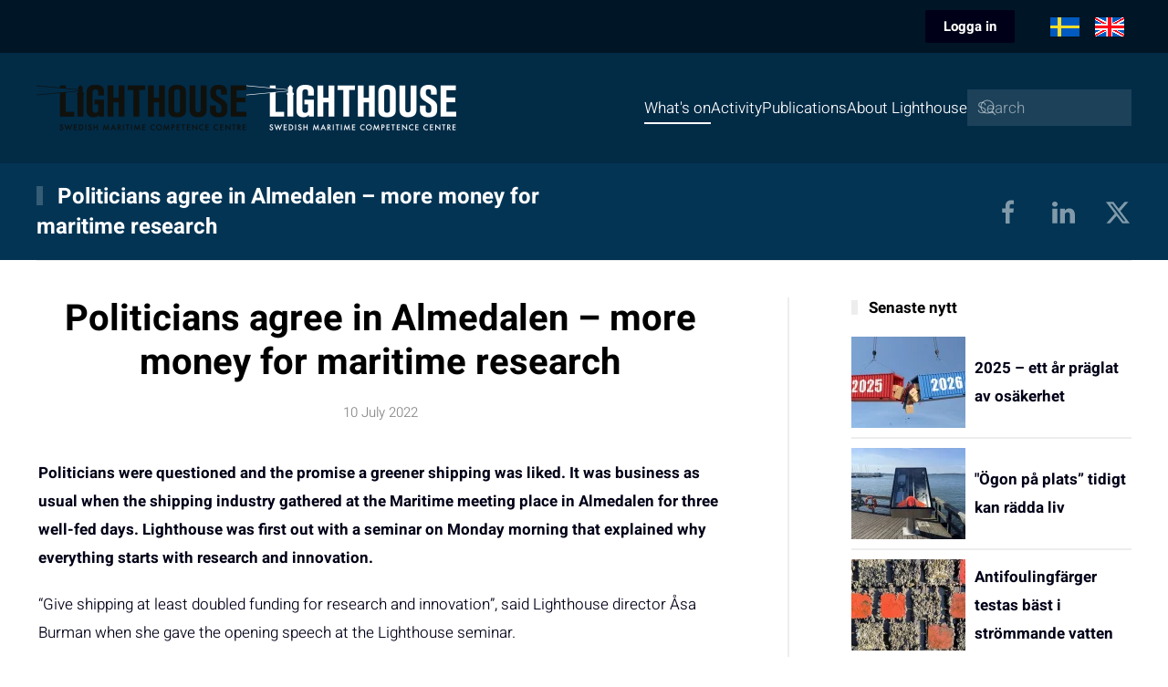

--- FILE ---
content_type: text/html; charset=utf-8
request_url: https://lighthouse.nu/en/whats-on/news/politicians-agree-in-almedalen-more-money-for-maritime-research
body_size: 18750
content:
<!DOCTYPE html>
<html lang="en-gb" dir="ltr">
    <head>
        <meta name="viewport" content="width=device-width, initial-scale=1">
        <link rel="icon" href="/images/favicon_lighthouse.png" sizes="any">
                <link rel="apple-touch-icon" href="/images/favicon_lighthouse.png">
        <meta charset="utf-8">
	<meta name="twitter:card" content="summary">
	<meta name="twitter:title" content="Politicians agree in Almedalen – more money for maritime research">
	<meta name="twitter:description" content="Politicians were questioned and the promise a greener shipping was liked. It was business as usual when the shipping industry gathered at the Marit...">
	<meta name="och:twittercard" content="true">
	<meta name="och:opengraph" content="true">
	<meta property="og:type" content="article">
	<meta property="og:url" content="https://lighthouse.nu/en/whats-on/news/politicians-agree-in-almedalen-more-money-for-maritime-research">
	<meta property="og:title" content="Politicians agree in Almedalen – more money for maritime research">
	<meta property="og:site_name" content="Lighthouse">
	<meta property="og:description" content="Politicians were questioned and the promise a greener shipping was liked. It was business as usual when the shipping industry gathered at the Marit...">
	<meta property="og:updated_time" content="2022-08-30 10:04:44">
	<meta property="og:locale" content="en_GB">
	<meta property="article:modified_time" content="2022-08-30 10:04:44">
	<meta property="article:published_time" content="2022-09-13 13:25:34">
	<meta name="description" content="Politicians were questioned and the promise a greener shipping was liked. It was business as usual when the shipping industry gathered at the Maritime meeting p...">
	<meta name="generator" content="Joomla! - Open Source Content Management">
	<title>Politicians agree in Almedalen – more money for maritime research - Lighthouse</title>
	<link href="https://lighthouse.nu/en/search?format=opensearch" rel="search" title="OpenSearch Lighthouse" type="application/opensearchdescription+xml">
	<link href="/media/system/css/joomla-fontawesome.min.css?ver=4.4.18" rel="preload" as="style" onload="this.onload=null;this.rel='stylesheet'">
<link href="/media/vendor/awesomplete/css/awesomplete.css?1.1.7" rel="stylesheet">
	<link href="/media/vendor/joomla-custom-elements/css/joomla-alert.min.css?0.4.1" rel="stylesheet">
	<link href="/media/mod_languages/css/template.min.css?0001af" rel="stylesheet">
	<link href="/templates/yootheme/css/theme.12.css?1757926812" rel="stylesheet">
	<link href="/templates/yootheme/css/theme.update.css?4.4.18" rel="stylesheet">
	<link href="/templates/yootheme/css/custom.css?4.4.18" rel="stylesheet">
<script src="/media/vendor/awesomplete/js/awesomplete.min.js?1.1.7" defer></script>
	<script type="application/json" class="joomla-script-options new">{"joomla.jtext":{"JLIB_JS_AJAX_ERROR_OTHER":"An error has occurred while fetching the JSON data: HTTP %s status code.","JLIB_JS_AJAX_ERROR_PARSE":"A parse error has occurred while processing the following JSON data:<br><code style=\"color:inherit;white-space:pre-wrap;padding:0;margin:0;border:0;background:inherit;\">%s<\/code>","JSHOWPASSWORD":"Show Password","JHIDEPASSWORD":"Hide Password","ERROR":"Error","MESSAGE":"Message","NOTICE":"Notice","WARNING":"Warning","JCLOSE":"Close","JOK":"OK","JOPEN":"Open"},"finder-search":{"url":"\/en\/component\/finder\/?task=suggestions.suggest&amp;format=json&amp;tmpl=component&amp;Itemid=123"},"system.paths":{"root":"","rootFull":"https:\/\/lighthouse.nu\/","base":"","baseFull":"https:\/\/lighthouse.nu\/"},"csrf.token":"af00a325fbe61f050156007661805050","system.keepalive":{"interval":3540000,"uri":"\/en\/component\/ajax\/?format=json"}}</script>
	<script src="/media/system/js/core.min.js?2cb912"></script>
	<script src="/media/vendor/webcomponentsjs/js/webcomponents-bundle.min.js?2.8.0" nomodule defer></script>
	<script src="/media/com_finder/js/finder.min.js?755761" type="module"></script>
	<script src="/media/system/js/joomla-hidden-mail.min.js?80d9c7" type="module"></script>
	<script src="/media/system/js/keepalive.min.js?08e025" type="module"></script>
	<script src="/media/system/js/fields/passwordview.min.js?61f142" defer></script>
	<script src="/media/system/js/messages.min.js?9a4811" type="module"></script>
	<script src="/templates/yootheme/packages/theme-analytics/app/analytics.min.js?4.4.18" defer></script>
	<script src="/templates/yootheme/vendor/assets/uikit/dist/js/uikit.min.js?4.4.18"></script>
	<script src="/templates/yootheme/vendor/assets/uikit/dist/js/uikit-icons-tech-space.min.js?4.4.18"></script>
	<script src="/templates/yootheme/js/theme.js?4.4.18"></script>
	<script type="application/ld+json">{"@context":"https://schema.org","@graph":[{"@type":"Organization","@id":"https://lighthouse.nu/#/schema/Organization/base","name":"Lighthouse","url":"https://lighthouse.nu/"},{"@type":"WebSite","@id":"https://lighthouse.nu/#/schema/WebSite/base","url":"https://lighthouse.nu/","name":"Lighthouse","publisher":{"@id":"https://lighthouse.nu/#/schema/Organization/base"},"potentialAction":{"@type":"SearchAction","target":"https://lighthouse.nu/en/search?q={search_term_string}","query-input":"required name=search_term_string"}},{"@type":"WebPage","@id":"https://lighthouse.nu/#/schema/WebPage/base","url":"https://lighthouse.nu/en/whats-on/news/politicians-agree-in-almedalen-more-money-for-maritime-research","name":"Politicians agree in Almedalen – more money for maritime research - Lighthouse","description":"Politicians were questioned and the promise a greener shipping was liked. It was business as usual when the shipping industry gathered at the Maritime meeting p...","isPartOf":{"@id":"https://lighthouse.nu/#/schema/WebSite/base"},"about":{"@id":"https://lighthouse.nu/#/schema/Organization/base"},"inLanguage":"en-GB"},{"@type":"Article","@id":"https://lighthouse.nu/#/schema/com_content/article/2899","name":"Politicians agree in Almedalen – more money for maritime research","headline":"Politicians agree in Almedalen – more money for maritime research","inLanguage":"en-GB","author":{"@type":"Person","name":"wnmedia"},"articleSection":"News","dateCreated":"2022-07-10T10:01:00+00:00","interactionStatistic":{"@type":"InteractionCounter","userInteractionCount":674},"isPartOf":{"@id":"https://lighthouse.nu/#/schema/WebPage/base"}}]}</script>
	<meta property="og:type"  content="article" />
	<meta property="og:site_name" content="Lighthouse"/>
	<meta property="og:title" content="Politicians agree in Almedalen – more money for maritime research"/>
	<meta property="og:url" content="https%3A%2F%2Flighthouse.nu%2Fen%2Fwhats-on%2Fnews%2Fpoliticians-agree-in-almedalen-more-money-for-maritime-research"/>
	<meta name="twitter:card" content="summary">
	<meta name="twitter:title" content="Politicians agree in Almedalen – more money for maritime research"/>
	<meta name="twitter:site" content="Lighthouse"/>
	<meta name="twitter:creator" content="Lighthouse"/>
	<meta property="og:image" content="https://lighthouse.nu/"/>
	<meta name="twitter:image" content="https://lighthouse.nu/" />
	<meta name="twitter:description" content="">
	<meta property="og:locale" content="en_GB" class="4SEO_ogp_tag">
	<meta property="og:url" content="https://lighthouse.nu/en/whats-on/news/politicians-agree-in-almedalen-more-money-for-maritime-research" class="4SEO_ogp_tag">
	<meta property="og:site_name" content="Lighthouse" class="4SEO_ogp_tag">
	<meta property="og:type" content="article" class="4SEO_ogp_tag">
	<meta property="og:title" content="Politicians agree in Almedalen – more money for maritime research - Lighthouse" class="4SEO_ogp_tag">
	<meta property="og:description" content="Politicians were questioned and the promise a greener shipping was liked. It was business as usual when the shipping industry gathered at the Maritime meeting p..." class="4SEO_ogp_tag">
	<meta property="fb:app_id" content="966242223397117" class="4SEO_ogp_tag">
	<meta name="twitter:card" content="summary" class="4SEO_tcards_tag">
	<meta name="twitter:url" content="https://lighthouse.nu/en/whats-on/news/politicians-agree-in-almedalen-more-money-for-maritime-research" class="4SEO_tcards_tag">
	<meta name="twitter:title" content="Politicians agree in Almedalen – more money for maritime research - Lighthouse" class="4SEO_tcards_tag">
	<meta name="twitter:description" content="Politicians were questioned and the promise a greener shipping was liked. It was business as usual when the shipping industry gathered at the Maritime meeting p..." class="4SEO_tcards_tag">
	<meta name="google-site-verification" content="PZtSjUUpx5-r_cOmm9evTbBwgk9-0DHM4uiSOgzPL3k"  class="4SEO_google_site_verification_tag" />
	<script>window.yootheme ||= {}; var $theme = yootheme.theme = {"i18n":{"close":{"label":"Close"},"totop":{"label":"Back to top"},"marker":{"label":"Open"},"navbarToggleIcon":{"label":"Open menu"},"paginationPrevious":{"label":"Previous page"},"paginationNext":{"label":"Next page"},"searchIcon":{"toggle":"Open Search","submit":"Submit Search"},"slider":{"next":"Next slide","previous":"Previous slide","slideX":"Slide %s","slideLabel":"%s of %s"},"slideshow":{"next":"Next slide","previous":"Previous slide","slideX":"Slide %s","slideLabel":"%s of %s"},"lightboxPanel":{"next":"Next slide","previous":"Previous slide","slideLabel":"%s of %s","close":"Close"}},"google_analytics":"UA-52203460-1","google_analytics_anonymize":""};</script>
	<meta name="robots" content="max-snippet:-1, max-image-preview:large, max-video-preview:-1" class="4SEO_robots_tag">
	<script type="application/ld+json" class="4SEO_structured_data_breadcrumb">{
    "@context": "http://schema.org",
    "@type": "BreadcrumbList",
    "itemListElement": [
        {
            "@type": "listItem",
            "position": 1,
            "name": "Home",
            "item": "https://lighthouse.nu/en/"
        },
        {
            "@type": "listItem",
            "position": 2,
            "name": "News",
            "item": "https://lighthouse.nu/en/whats-on/news"
        }
    ]
}</script>
<script type="application/ld+json" class="4SEO_structured_data_page">{
    "@context": "http://schema.org",
    "@graph": [
        {
            "@type": "NewsArticle",
            "author": {
                "@id": "https://lighthouse.nu/#wnmedia_3fe725cde6"
            },
            "dateModified": "2022-08-30T10:04:44Z",
            "datePublished": "2022-09-13T13:25:34Z",
            "description": "Politicians were questioned and the promise a greener shipping was liked. It was business as usual when the shipping industry gathered at the Maritime meeting p...",
            "headline": "Politicians agree in Almedalen – more money for maritime research",
            "image": [
                {
                    "@type": "ImageObject",
                    "url": "https://lighthouse.nu/templates/yootheme/cache/46/lighthouse_logo_neg_eps-461c3f62.png",
                    "caption": null,
                    "description": "",
                    "width": 200,
                    "height": 44
                }
            ],
            "inLanguage": "en-GB",
            "mainEntityOfPage": {
                "@type": "WebPage",
                "url": "https://lighthouse.nu/en/whats-on/news/politicians-agree-in-almedalen-more-money-for-maritime-research"
            },
            "publisher": {
                "@id": "https://lighthouse.nu/#defaultPublisher"
            },
            "url": "https://lighthouse.nu/en/whats-on/news/politicians-agree-in-almedalen-more-money-for-maritime-research"
        },
        {
            "@type": "Person",
            "name": "wnmedia",
            "@id": "https://lighthouse.nu/#wnmedia_3fe725cde6"
        },
        {
            "@id": "https://lighthouse.nu/#defaultPublisher",
            "@type": "Organization",
            "url": "https://lighthouse.nu/",
            "logo": {
                "@id": "https://lighthouse.nu/#defaultLogo"
            },
            "name": "Lighthouse",
            "location": {
                "@id": "https://lighthouse.nu/#defaultPlace"
            }
        },
        {
            "@id": "https://lighthouse.nu/#defaultLogo",
            "@type": "ImageObject",
            "url": "https://lighthouse.nu/images/lighthouse_logo_png-1.png",
            "width": 1918,
            "height": 418
        },
        {
            "@id": "https://lighthouse.nu/#defaultPlace",
            "@type": "Place",
            "address": {
                "@id": "https://lighthouse.nu/#defaultAddress"
            },
            "geo": {
                "@id": "https://lighthouse.nu/#defaultGeo"
            },
            "openingHoursSpecification": [
                {
                    "@type": "OpeningHoursSpecification",
                    "dayOfWeek": [
                        "monday",
                        "tuesday",
                        "wednesday",
                        "thursday",
                        "friday"
                    ],
                    "opens": "08:00",
                    "closes": "18:00"
                }
            ]
        },
        {
            "@id": "https://lighthouse.nu/#defaultAddress",
            "@type": "PostalAddress",
            "addressLocality": "Göteborg",
            "addressRegion": "Västra Götaland",
            "postalCode": "412 96 ",
            "streetAddress": "Chalmers tekniska högskola AB Lighthouse ",
            "addressCountry": ""
        },
        {
            "@id": "https://lighthouse.nu/#defaultGeo",
            "@type": "GeoCoordinates",
            "latitude": "57.7071191",
            "longitude": "11.9374919"
        }
    ]
}</script></head>
    <body class="">

        <div class="uk-hidden-visually uk-notification uk-notification-top-left uk-width-auto">
            <div class="uk-notification-message">
                <a href="#tm-main">Skip to main content</a>
            </div>
        </div>

        
        
        <div class="tm-page">

                        


<header class="tm-header-mobile uk-hidden@m">


        <div uk-sticky show-on-up animation="uk-animation-slide-top" cls-active="uk-navbar-sticky" sel-target=".uk-navbar-container">
    
        <div class="uk-navbar-container">

            <div class="uk-container uk-container-expand">
                <nav class="uk-navbar" uk-navbar="{&quot;align&quot;:&quot;left&quot;,&quot;container&quot;:&quot;.tm-header-mobile &gt; [uk-sticky]&quot;,&quot;boundary&quot;:&quot;.tm-header-mobile .uk-navbar-container&quot;}">

                                        <div class="uk-navbar-left">

                                                    <a href="https://lighthouse.nu/en/" aria-label="Back to home" class="uk-logo uk-navbar-item">
    <picture>
<source type="image/webp" srcset="/templates/yootheme/cache/53/lighthouse_logo_png-1-53ea9f0e.webp 120w, /templates/yootheme/cache/ea/lighthouse_logo_png-1-ea2b72c1.webp 240w" sizes="(min-width: 120px) 120px">
<img alt="Lighthouse" loading="eager" src="/templates/yootheme/cache/ee/lighthouse_logo_png-1-eeb09df6.png" width="120" height="26">
</picture><picture>
<source type="image/webp" srcset="/templates/yootheme/cache/6d/lighthouse_logo_neg_eps-6dd6ed26.webp 120w, /templates/yootheme/cache/09/lighthouse_logo_neg_eps-097df247.webp 240w" sizes="(min-width: 120px) 120px">
<img class="uk-logo-inverse" alt="Lighthouse" loading="eager" src="/templates/yootheme/cache/5e/lighthouse_logo_neg_eps-5ebb2c94.png" width="120" height="26">
</picture></a>
                        
                        
                    </div>
                    
                    
                                        <div class="uk-navbar-right">

                                                    
                        
                        <a uk-toggle href="#tm-dialog-mobile" class="uk-navbar-toggle">

                <span class="uk-margin-small-right uk-text-middle">Menu</span>
        
        <div uk-navbar-toggle-icon></div>

        
    </a>

                    </div>
                    
                </nav>
            </div>

        </div>

        </div>
    



        <div id="tm-dialog-mobile" uk-offcanvas="container: true; overlay: true" mode="reveal" flip>
        <div class="uk-offcanvas-bar uk-flex uk-flex-column">

                        <button class="uk-offcanvas-close uk-close-large" type="button" uk-close uk-toggle="cls: uk-close-large; mode: media; media: @s"></button>
            
                        <div class="uk-margin-auto-bottom">
                
<div class="uk-grid uk-child-width-1-1" uk-grid>    <div>
<div class="uk-panel" id="module-114">

    
    
<ul class="uk-nav uk-nav-default uk-nav-accordion" uk-nav="targets: &gt; .js-accordion">
    
	<li class="item-124 uk-active js-accordion uk-open uk-parent"><a href>What's on <span uk-nav-parent-icon></span></a>
	<ul class="uk-nav-sub">

		<li class="item-125 uk-active"><a href="/en/whats-on/news">News</a></li>
		<li class="item-126"><a href="/en/whats-on/external-news">External news</a></li>
		<li class="item-333"><a href="/en/whats-on/external-calls">External calls</a></li>
		<li class="item-127"><a href="https://lighthouse.nu/sv/aktuellt/event">Events</a></li>
		<li class="item-197"><a href="/en/whats-on/summer-jobs">Summer Jobs</a></li>
		<li class="item-198"><a href="/en/whats-on/research-funders">Research funders</a></li></ul></li>
	<li class="item-199 js-accordion uk-parent"><a href>Activity <span uk-nav-parent-icon></span></a>
	<ul class="uk-nav-sub">

		<li class="item-200"><a href="/en/activity/program-sustainable-shipping">Program Sustainable shipping</a></li>
		<li class="item-201"><a href="/en/activity/fossil-free-shipping">Fossil-free shipping</a></li>
		<li class="item-202"><a href="/en/activity/ports">Ports</a></li>
		<li class="item-205"><a href="/en/activity/lighthouses-own-preliminary-studies">Lighthouse's own preliminary studies</a></li>
		<li class="item-203"><a href="/en/activity/focus-groups">Focus groups</a></li>
		<li class="item-132"><a href="/en/activity/trainee-programme">Trainee programme</a></li></ul></li>
	<li class="item-133 js-accordion uk-parent"><a href>Publications <span uk-nav-parent-icon></span></a>
	<ul class="uk-nav-sub">

		<li class="item-134"><a href="/en/publications/lighthouse-reports">Lighthouse reports</a></li>
		<li class="item-135"><a href="/en/publications/other-scientific-publications">Other scientific publications</a></li>
		<li class="item-137"><a href="/en/publications/newsletters">Newsletters</a></li>
		<li class="item-334"><a href="/en/publications/annual-reports-in-swedish">Annual reports (in Swedish)</a></li></ul></li>
	<li class="item-128 uk-parent"><a href="/en/about-lighthouse">About Lighthouse <span uk-nav-parent-icon></span></a>
	<ul class="uk-nav-sub">

		<li class="item-186"><a href="/en/about-lighthouse">About Lighthouse</a></li>
		<li class="item-129"><a href="/en/about-lighthouse/organisation-and-contact">Organisation and contact</a></li>
		<li class="item-130"><a href="/en/about-lighthouse/partners">Partners</a></li>
		<li class="item-131"><a href="/en/about-lighthouse/press-pictures-and-logos">Press pictures and logos</a></li></ul></li></ul>

</div>
</div>    <div>
<div class="uk-panel" id="module-116">

    
    
<div class="uk-panel mod-languages">

        <p><span class="uk-h5">Change language</span></p>
    
    
        <ul class="uk-subnav">
                                            <li >
                    <a style="display: flex !important;" href="/sv/">
                                                    <img title="Swedish (Sweden)" src="/media/mod_languages/images/swedish.gif" alt="Swedish (Sweden)">                                            </a>
                </li>
                                                            <li class="uk-active">
                    <a style="display: flex !important;" href="https://lighthouse.nu/en/whats-on/news/politicians-agree-in-almedalen-more-money-for-maritime-research">
                                                    <img title="English (United Kingdom)" src="/media/mod_languages/images/english.gif" alt="English (United Kingdom)">                                            </a>
                </li>
                                    </ul>

    
    
</div>

</div>
</div>    <div>
<div class="uk-panel" id="module-tm-4">

    
    

    <form id="search-tm-4" action="/en/search" method="get" role="search" class="uk-search js-finder-searchform uk-search-default uk-width-1-1"><span uk-search-icon class="uk-position-z-index"></span><input name="q" class="js-finder-search-query uk-search-input" placeholder="Search" required aria-label="Search" type="search"></form>






</div>
</div></div>
            </div>
            
            
        </div>
    </div>
    
    
    

</header>




<header class="tm-header uk-visible@m">

<div class="tm-toolbar uk-visible@m">
    <div class="uk-container uk-flex uk-flex-middle uk-container-xlarge">

        
                <div class="uk-margin-auto-left">
            <div class="uk-grid-medium uk-child-width-auto uk-flex-middle" uk-grid="margin: uk-margin-small-top">
                <div>
<div class="uk-panel" id="module-137">

    
    <style>
#login-form-137 .jp_extra_buttons svg, #login-form-137 .jp_extra_buttons img {
  width: 20px;
}
0
</style>
<style>
/*.jp_login
{
	width:px;
}*/
.jp-login-login-form-137{
  width:300px !important;	
}
</style>
    
    <div class="uk-inline">
        <button type="button" class="uk-button uk-button-secondary uk-button-small jp_mainbtn" >Logga in</button>
    <div class="uk-padding-remove" uk-dropdown="mode: click; pos: bottom-center; ">
    <div>
    <form  id="login-form-137"  class="jp-login-login-form-137 uk-card uk-card-body uk-card-secondary uk-padding 0" action="/en/whats-on/news/politicians-agree-in-almedalen-more-money-for-maritime-research" method="post" >
 
    <h4 class='uk-text-left uk-margin-small  jp_logintitle'>Logga in</h4>
    
   
        <div class="mod-login__username form-group uk-margin-small ">
                                <div class="uk-form-controls uk-margin-small  ">
                <div class="uk-inline uk-width-1-1 inlineinput ">
                <span class="uk-form-icon " uk-icon="icon:user"></span>                <span class="uk-form-icon " uk-icon="icon:user"></span>              		  <input id="modlgn-username-137" type="text" name="username" class="jp_username form-control uk-input uk-width-1-1 " autocomplete="Användarnamn" placeholder="Användarnamn" required="required">
                </div>
                </div>
            
        </div>
        
        <div class="mod-login__password form-group uk-margin-small  ">
          			
                                <div class="uk-form-controls uk-margin-small  ">
                <div class="uk-inline uk-width-1-1 inlineinput">
                <span class="uk-form-icon " uk-icon="icon:lock"></span>                <input id="modlgn-passwd-137" type="password" name="password" autocomplete="Lösenord" class="jp_password form-control uk-input  uk-width-1-1 " placeholder="Lösenord" required="required">
                </div>
                </div>
          
        </div>
        
    
	            
         
       
                        <div class="mod-login__submit form-group uk-margin-small  ">
            <button type="submit" name="Submit" class="uk-button uk-button-primary uk-button-small uk-width-1-1 jp_loginbtn">Logga in</button>
        </div>
        
                 
        
        
                        
      
        <input type="hidden" name="option" value="com_users">
        <input type="hidden" name="task" value="user.login">
        <input type="hidden" name="return" value="aHR0cHM6Ly9saWdodGhvdXNlLm51L2VuL3doYXRzLW9uL25ld3MvcG9saXRpY2lhbnMtYWdyZWUtaW4tYWxtZWRhbGVuLW1vcmUtbW9uZXktZm9yLW1hcml0aW1lLXJlc2VhcmNo">
        <input type="hidden" name="af00a325fbe61f050156007661805050" value="1">    
   
</form>
     </div>
    </div>
    </div>
  
    
</div>
</div><div>
<div class="uk-panel" id="module-110">

    
    
<div class="uk-panel mod-languages">

    
    
        <ul class="uk-subnav">
                                            <li >
                    <a style="display: flex !important;" href="/sv/">
                                                    <img title="Swedish (Sweden)" src="/media/mod_languages/images/swedish.gif" alt="Swedish (Sweden)">                                            </a>
                </li>
                                                            <li class="uk-active">
                    <a style="display: flex !important;" href="https://lighthouse.nu/en/whats-on/news/politicians-agree-in-almedalen-more-money-for-maritime-research">
                                                    <img title="English (United Kingdom)" src="/media/mod_languages/images/english.gif" alt="English (United Kingdom)">                                            </a>
                </li>
                                    </ul>

    
    
</div>

</div>
</div>
            </div>
        </div>
        
    </div>
</div>

        <div uk-sticky media="@m" show-on-up animation="uk-animation-slide-top" cls-active="uk-navbar-sticky" sel-target=".uk-navbar-container">
    
        <div class="uk-navbar-container">

            <div class="uk-container uk-container-xlarge">
                <nav class="uk-navbar" uk-navbar="{&quot;align&quot;:&quot;left&quot;,&quot;container&quot;:&quot;.tm-header &gt; [uk-sticky]&quot;,&quot;boundary&quot;:&quot;.tm-header .uk-navbar-container&quot;}">

                                        <div class="uk-navbar-left">

                                                    <a href="https://lighthouse.nu/en/" aria-label="Back to home" class="uk-logo uk-navbar-item">
    <picture>
<source type="image/webp" srcset="/templates/yootheme/cache/c3/lighthouse_logo_png-1-c3d9f014.webp 230w, /templates/yootheme/cache/df/lighthouse_logo_png-1-df04f360.webp 459w, /templates/yootheme/cache/54/lighthouse_logo_png-1-5434aadf.webp 460w" sizes="(min-width: 230px) 230px">
<img alt="Lighthouse" loading="eager" src="/templates/yootheme/cache/7e/lighthouse_logo_png-1-7e83f2ec.png" width="230" height="50">
</picture><picture>
<source type="image/webp" srcset="/templates/yootheme/cache/fd/lighthouse_logo_neg_eps-fde5823c.webp 230w, /templates/yootheme/cache/db/lighthouse_logo_neg_eps-db3c83f5.webp 459w, /templates/yootheme/cache/50/lighthouse_logo_neg_eps-500cda4a.webp 460w" sizes="(min-width: 230px) 230px">
<img class="uk-logo-inverse" alt="Lighthouse" loading="eager" src="/templates/yootheme/cache/ce/lighthouse_logo_neg_eps-ce88438e.png" width="230" height="50">
</picture></a>
                        
                        
                        
                    </div>
                    
                    
                                        <div class="uk-navbar-right">

                                                    
<ul class="uk-navbar-nav" id="module-112">
    
	<li class="item-124 uk-active uk-parent"><a role="button">What's on</a>
	<div class="uk-drop uk-navbar-dropdown" mode="hover" pos="bottom-left"><div><ul class="uk-nav uk-navbar-dropdown-nav">

		<li class="item-125 uk-active"><a href="/en/whats-on/news">News</a></li>
		<li class="item-126"><a href="/en/whats-on/external-news">External news</a></li>
		<li class="item-333"><a href="/en/whats-on/external-calls">External calls</a></li>
		<li class="item-127"><a href="https://lighthouse.nu/sv/aktuellt/event">Events</a></li>
		<li class="item-197"><a href="/en/whats-on/summer-jobs">Summer Jobs</a></li>
		<li class="item-198"><a href="/en/whats-on/research-funders">Research funders</a></li></ul></div></div></li>
	<li class="item-199 uk-parent"><a role="button">Activity</a>
	<div class="uk-drop uk-navbar-dropdown" mode="hover" pos="bottom-left"><div><ul class="uk-nav uk-navbar-dropdown-nav">

		<li class="item-200"><a href="/en/activity/program-sustainable-shipping">Program Sustainable shipping</a></li>
		<li class="item-201"><a href="/en/activity/fossil-free-shipping">Fossil-free shipping</a></li>
		<li class="item-202"><a href="/en/activity/ports">Ports</a></li>
		<li class="item-205"><a href="/en/activity/lighthouses-own-preliminary-studies">Lighthouse's own preliminary studies</a></li>
		<li class="item-203"><a href="/en/activity/focus-groups">Focus groups</a></li>
		<li class="item-132"><a href="/en/activity/trainee-programme">Trainee programme</a></li></ul></div></div></li>
	<li class="item-133 uk-parent"><a role="button">Publications</a>
	<div class="uk-drop uk-navbar-dropdown" mode="hover" pos="bottom-left"><div><ul class="uk-nav uk-navbar-dropdown-nav">

		<li class="item-134"><a href="/en/publications/lighthouse-reports">Lighthouse reports</a></li>
		<li class="item-135"><a href="/en/publications/other-scientific-publications">Other scientific publications</a></li>
		<li class="item-137"><a href="/en/publications/newsletters">Newsletters</a></li>
		<li class="item-334"><a href="/en/publications/annual-reports-in-swedish">Annual reports (in Swedish)</a></li></ul></div></div></li>
	<li class="item-128 uk-parent"><a href="/en/about-lighthouse">About Lighthouse</a>
	<div class="uk-drop uk-navbar-dropdown"><div><ul class="uk-nav uk-navbar-dropdown-nav">

		<li class="item-186"><a href="/en/about-lighthouse">About Lighthouse</a></li>
		<li class="item-129"><a href="/en/about-lighthouse/organisation-and-contact">Organisation and contact</a></li>
		<li class="item-130"><a href="/en/about-lighthouse/partners">Partners</a></li>
		<li class="item-131"><a href="/en/about-lighthouse/press-pictures-and-logos">Press pictures and logos</a></li></ul></div></div></li></ul>

                        
                                                    
<div class="uk-navbar-item" id="module-tm-3">

    
    

    <form id="search-tm-3" action="/en/search" method="get" role="search" class="uk-search js-finder-searchform uk-search-default"><span uk-search-icon class="uk-position-z-index"></span><input name="q" class="js-finder-search-query uk-search-input" placeholder="Search" required aria-label="Search" type="search"></form>






</div>

                        
                    </div>
                    
                </nav>
            </div>

        </div>

        </div>
    







</header>

            
            

            <main id="tm-main" >

                
                <div id="system-message-container" aria-live="polite"></div>

                <!-- Builder #template-MWHj7Jxr -->
<div class="uk-section-primary uk-section uk-section-xsmall">
    
        
        
        
            
                                <div class="uk-container uk-container-xlarge">                
                    <div class="uk-grid tm-grid-expand uk-margin" uk-grid>
<div class="uk-grid-item-match uk-flex-middle uk-width-1-2@m">
    
        
            
            
                        <div class="uk-panel uk-width-1-1">            
                
                    
<h1 class="uk-h3 uk-heading-bullet">        Politicians agree in Almedalen – more money for maritime research    </h1>
                
                        </div>            
        
    
</div>
<div class="uk-grid-item-match uk-flex-middle uk-width-1-2@m">
    
        
            
            
                        <div class="uk-panel uk-width-1-1">            
                
                    
<div class="uk-margin uk-text-right" uk-scrollspy="target: [uk-scrollspy-class];">    <ul class="uk-child-width-auto uk-grid-medium uk-flex-inline uk-flex-middle" uk-grid>
            <li class="el-item">
<a class="el-link uk-icon-link" href="http://www.facebook.com/lighthousese" aria-label="Besök vår Facebook" target="_blank" rel="noreferrer"><span uk-icon="icon: facebook; width: 30; height: 30;"></span></a></li>
            <li class="el-item">
<a class="el-link uk-icon-link" href="https://www.linkedin.com/company/lighthouse-swedish-maritime-competence-centre?trk=company_name" aria-label="Besök vår LinkedIn" target="_blank" rel="noreferrer"><span uk-icon="icon: linkedin; width: 30; height: 30;"></span></a></li>
            <li class="el-item">
<a class="el-link uk-icon-link" href="https://x.com/LighthouseSE" aria-label="Besök vår X.com profil" target="_blank" rel="noreferrer"><span uk-icon="icon: x; width: 30; height: 30;"></span></a></li>
    
    </ul></div>
                
                        </div>            
        
    
</div></div>
                                </div>                
            
        
    
</div>
<div class="uk-section-default uk-section uk-padding-remove-top">
    
        
        
        
            
                                <div class="uk-container uk-container-large">                
                    <div class="uk-grid tm-grid-expand uk-child-width-1-1 uk-grid-margin">
<div class="uk-width-1-1">
    
        
            
            
            
                
                    <hr>
                
            
        
    
</div></div><div class="uk-grid tm-grid-expand uk-grid-column-large uk-grid-divider uk-grid-margin" uk-grid>
<div class="uk-width-2-3@m">
    
        
            
            
            
                
                    
<h1 class="uk-margin-small uk-width-2xlarge uk-margin-auto uk-text-center">        Politicians agree in Almedalen – more money for maritime research    </h1><div class="uk-panel uk-text-meta uk-margin uk-margin-remove-bottom uk-text-center">10 July 2022</div><div class="uk-panel uk-margin-medium uk-width-2xlarge uk-margin-auto"><p><strong>Politicians were questioned and the promise a greener shipping was liked. It was business as usual when the shipping industry gathered at the Maritime meeting place in Almedalen for three well-fed days. Lighthouse was first out with a seminar on Monday morning that explained why everything starts with research and innovation.</strong></p>



<p>“Give shipping at least doubled funding for research and innovation”, said Lighthouse director Åsa Burman when she gave the opening speech at the Lighthouse seminar.</p>



<p>“Without more investment in shipping research and innovation, no climate goals will be reached.”</p>



<p>The funding should go from SEK 100 million to SEK 200 million a year. A rather modest demand, former Minister of Industry Ibrahim Baylan thought, when the National Agenda for Maritime Research and Innovation, NRIA Maritime 2021, was handed over to him in the middle of the pandemic. His reaction is understandable – the Swedish state annually invests 34 billion in research.</p>



<p>“It's not that much money, but it would make a big difference. The industry is already involved, both on the shipping side and in the marine engineering companies, but long-term co-financing is needed to strengthen the competitiveness of Swedish shipping and for the climate goals to be reached”, said Åsa Burman.</p>



<p>The Oceanbird project, which is developing a "sailing" car freighter that will cross the Atlantic, is an example of a project made possible thanks to government research funds and which has had a great impact, not least in the media. CNN, Forbes, the World Economic Forum and all major Swedish newspapers have written about Oceanbird. But perhaps even more important is that Wallenius Marine, which is leading the project, has received a lot of inquiries from cargo owners worldwide who wonder when the concept can become available from their type of transport. Right now, the project is facing the next big step – a demonstration project is to be carried out where the 50 meter high "sails" are tested. However, getting funds for demonstration projects in Sweden is not easy.</p>



<p>“I am convinced that we will launch Oceanbird, but if you want to accelerate development, support for demonstration projects is a very important piece of the puzzle”, said Per Tunell from Soya Group and Wallenius Marine.</p>



<p>“This applies not only to this project but to all new big ideas in shipping; electrification, conversion to biogas, hydrogen. You need support to move forward”.</p>



<p>As early as 2030, Swedish shipping will have reduced its climate emissions by 70 percent compared to 2010 levels. Will shipping make it? Lars Nicklason, communications manager at Lighthouse, asked questions on the topic to politicians and the industry during Tuesday's lunch seminar <em>When will we speed up the transformation of shipping?</em></p>



<p>“Everything will depend on whether the will is there. It will require very large efforts and a collaboration between many different actors”, said Fredrik Larsson, responsible for environmental and climate issues at Swedish Shipowners association.</p>



<p>“Where is the politics to support us? Together with our partners, we have invested five billion in ten ships that can run on biogas and have not received any money from the state. This development would have gone much faster if you helped”, said Lars Höglund, CEO, Furetank.</p>



<p>Isn't shipping a priority? We may have a system error in Swedish politics, said member of Parliament Magnus Ek (C). The focus has been on moving goods over to rail and shipping, while shipping's actual transition to becoming sustainable has fallen into the background.</p>



<p>“It is now important that there are new proposals coming all the time that will take us a little further along the way”, he continued.</p>



<p>“We have to work hard the coming mandate periods. We will not be able to convert the entire fleet in the next mandate. This is more of a long-term effort.</p>



<p>So, will shipping then get its 200 million for research?</p>



<p>“I am happy to say yes”, said Magnus EK.</p>



<p>“Yes, said Elin Segerlind”, Member of Parliament (V).</p>



<p>“I firmly believe in research, so the answer is yes. But I don't want to control the details and prevent the next finance minister”, said Magnus Selin, Member of Parliament (S).</p>



<p><em>Footnote. Lighthouse streamed the following five seminars from the maritime venue (in Swedish):</em><br><em><a href="https://lighthouse.nu/2022/07/03/se-seminariet-utan-mer-satsningar-pa-sjofarts-foi-nas-inga-klimat-och-hallbarhetsmal/">Utan mer satsningar på sjöfarts forskning och innovation nås inga klimatmål.</a></em><br><em><a href="https://lighthouse.nu/2022/07/05/se-seminariet-nar-far-vi-fart-pa-sjofartens-omstallning/">När får vi fart på sjöfartens omställning?</a></em><br><em><a href="https://lighthouse.nu/2022/07/05/se-webinariet-vatgasens-roll-for-sveriges-omstallning-hur-snabbar-vi-pa-processerna/">Vätgasens roll för Sveriges omställning – hur snabbar vi på processerna?</a></em><br><em><a href="https://lighthouse.nu/2022/07/04/se-seminariet-vad-blir-sjofartens-trafikuppgift-i-framtiden-2/">Vad blir sjöfartens trafikuppgift i framtiden?</a></em><br><em><a href="https://lighthouse.nu/2022/07/06/se-semninariet-hur-ska-vi-starka-dagens-och-framtidens-maritima-naringars-kompetenser/">Hur ska vi stärka dagens och framtidens maritima näringars kompetenser?</a></em></p></div><hr>
<div class="uk-text-meta uk-text-center">        Dela på    </div><script>

document.addEventListener('DOMContentLoaded', function () {
	UIkit.icon.add('discord','<svg xmlns="http://www.w3.org/2000/svg" fill="currentColor" class="bi bi-telegram" viewBox="0 0 16 16" width="20" height="20"><path d="M16 8A8 8 0 1 1 0 8a8 8 0 0 1 16 0zM8.287 5.906c-.778.324-2.334.994-4.666 2.01-.378.15-.577.298-.595.442-.03.243.275.339.69.47l.175.055c.408.133.958.288 1.243.294.26.006.549-.1.868-.32 2.179-1.471 3.304-2.214 3.374-2.23.05-.012.12-.026.166.016.047.041.042.12.037.141-.03.129-1.227 1.241-1.846 1.817-.193.18-.33.307-.358.336a8.154 8.154 0 0 1-.188.186c-.38.366-.664.64.015 1.088.327.216.589.393.85.571.284.194.568.387.936.629.093.06.183.125.27.187.331.236.63.448.997.414.214-.02.435-.22.547-.82.265-1.417.786-4.486.906-5.751a1.426 1.426 0 0 0-.013-.315.337.337 0 0 0-.114-.217.526.526 0 0 0-.31-.093c-.3.005-.763.166-2.984 1.09z"/></svg>');
	
	UIkit.icon.add('twitter_new','<svg version="1.0" xmlns="http://www.w3.org/2000/svg" width="20" height="20" viewBox="0 0 461.000000 461.000000" preserveAspectRatio="xMidYMid meet"><g transform="translate(0.000000,461.000000) scale(0.100000,-0.100000)" fill="#000000" stroke="none"><path d="M26 4478 c9 -14 213 -301 320 -448 153 -212 730 -1017 844 -1179 30 -43 162 -227 292 -409 131 -181 240 -336 243 -344 5 -12 -28 -57 -160 -219 -102 -125 -404 -492 -520 -633 -28 -34 -100 -122 -160 -196 -60 -74 -132 -162 -160 -196 -119 -145 -181 -220 -192 -234 -6 -8 -40 -49 -75 -91 -35 -41 -99 -120 -143 -174 -44 -54 -106 -130 -138 -168 -31 -38 -57 -73 -57 -78 0 -5 151 -9 339 -9 l338 0 56 68 c124 150 314 381 347 422 19 23 60 72 90 109 30 36 75 91 100 122 59 74 388 474 491 598 30 35 63 75 73 90 42 56 98 121 105 121 4 0 36 -41 71 -91 36 -51 110 -154 165 -230 55 -76 141 -196 191 -266 50 -70 133 -186 184 -258 52 -71 105 -146 119 -166 166 -236 368 -512 376 -515 5 -2 321 -3 702 -2 l692 3 -42 57 c-23 31 -80 111 -127 177 -91 130 -344 488 -433 611 -69 96 -183 258 -239 337 -23 34 -92 132 -153 218 -60 86 -116 163 -122 170 -7 8 -13 16 -13 19 0 3 -26 40 -58 83 -32 43 -91 126 -132 185 -41 59 -158 224 -259 365 -100 142 -190 268 -198 280 -17 25 -26 12 172 252 61 73 133 162 160 196 28 35 160 196 295 360 135 163 256 312 270 330 14 18 75 92 135 165 61 73 133 161 160 195 91 115 268 328 287 347 10 10 18 22 18 28 0 6 -121 10 -342 10 l-343 0 -61 -78 c-70 -88 -242 -297 -714 -872 -109 -132 -216 -264 -263 -323 -26 -32 -61 -75 -78 -95 -37 -41 -26 -49 -116 79 -29 41 -92 130 -141 199 -49 69 -155 220 -237 335 -82 116 -171 242 -199 282 -28 39 -91 128 -141 198 -49 70 -114 160 -143 201 l-53 74 -715 0 c-570 0 -714 -3 -708 -12z m1270 -481 c55 -77 213 -300 380 -537 57 -80 129 -182 161 -227 32 -46 99 -140 149 -210 90 -127 604 -852 818 -1156 186 -264 505 -713 595 -840 25 -34 70 -98 101 -142 31 -44 96 -135 143 -203 48 -67 87 -127 87 -132 0 -6 -74 -10 -189 -10 l-189 0 -198 276 c-110 153 -215 300 -234 328 -20 28 -62 88 -95 133 -33 45 -94 130 -135 188 -41 58 -96 133 -121 168 -25 34 -66 91 -91 127 -25 36 -94 133 -153 215 -149 207 -277 385 -295 412 -8 12 -103 144 -210 293 -107 148 -209 289 -225 313 -17 23 -75 105 -130 181 -55 77 -118 165 -140 197 -22 31 -142 200 -267 374 -126 173 -228 318 -228 320 0 3 93 5 208 5 l207 0 51 -73z"/></g></svg>');

	UIkit.icon.add('viber','<svg aria-labelledby="viber-icon" role="img" width="20" height="20" viewBox="0 0 24 24" xmlns="http://www.w3.org/2000/svg">fill="currentColor"<title id="viber-icon">Viber icon</title><path d="M20.812 2.343c-.596-.549-3.006-2.3-8.376-2.325 0 0-6.331-.38-9.415 2.451C1.302 4.189.698 6.698.634 9.82.569 12.934.487 18.774 6.12 20.36h.005l-.005 2.416s-.034.979.609 1.178c.779.24 1.236-.504 1.98-1.303.409-.439.972-1.088 1.397-1.582 3.851.322 6.813-.416 7.149-.525.777-.254 5.176-.816 5.893-6.658.738-6.021-.357-9.83-2.338-11.547v.004zm.652 11.112c-.615 4.876-4.184 5.187-4.83 5.396-.285.092-2.895.738-6.164.525 0 0-2.445 2.941-3.195 3.705-.121.121-.271.166-.361.145-.135-.029-.164-.18-.164-.404l.015-4.006c-.015 0 0 0 0 0-4.771-1.336-4.485-6.301-4.425-8.91.044-2.596.538-4.726 1.994-6.167 2.611-2.371 7.997-2.012 7.997-2.012 4.543.016 6.721 1.385 7.223 1.846 1.674 1.432 2.529 4.865 1.904 9.893l.006-.011zM7.741 4.983c.242 0 .459.109.629.311.004.002.58.695.83 1.034.235.32.551.83.711 1.115.285.51.104 1.032-.172 1.248l-.566.45c-.285.229-.25.653-.25.653s.84 3.157 3.959 3.953c0 0 .426.039.654-.246l.451-.569c.213-.285.734-.465 1.244-.181.285.15.795.466 1.116.704.339.24 1.032.826 1.036.826.33.271.404.689.18 1.109v.016c-.23.405-.541.78-.934 1.141h-.008c-.314.27-.629.42-.944.449-.03 0-.075.016-.136 0-.135 0-.27-.029-.404-.061v-.014c-.48-.135-1.275-.48-2.596-1.216-.855-.479-1.574-.96-2.189-1.455-.315-.255-.645-.54-.976-.87l-.076-.028-.03-.03-.029-.029c-.331-.33-.615-.66-.871-.98-.48-.609-.96-1.327-1.439-2.189-.735-1.32-1.08-2.115-1.215-2.596H5.7c-.045-.134-.075-.269-.06-.404-.015-.061 0-.105 0-.141.03-.299.189-.614.458-.944h.005c.355-.39.738-.704 1.146-.933.164-.091.329-.135.479-.135h.016l-.003.012zm4.095-.683h.116l.076.002h.02l.089.005h.511l.135.015h.074l.15.016h.03l.104.015h.016l.074.015c.046 0 .076.016.105.016h.091l.075.029.06.016.06.015.03.015h.045l.046.016h.029l.074.016.045.014.046.016.06.016.03.014c.03 0 .06.016.091.016l.044.015.046.016.119.044.061.031.135.06.045.015.045.016.09.045.061.015.029.015.076.031.029.014.061.031.045.014.045.03.059.03.046.029.03.016.061.03.044.03.075.045.045.016.074.044.016.015.045.031.09.074.046.03.044.03.031.014.045.031.074.074.061.045.045.03.016.015.029.016.074.061.046.044.03.03.045.029.045.031.029.015.12.12.06.061.135.135.031.029c.016.016.045.045.061.075l.029.03.166.194.045.06c.014.016.014.031.029.031l.09.135.045.045.09.12.076.12.045.09.059.105.045.09.016.029.029.061.076.15.074.149.031.075c.059.135.104.27.164.42.074.195.135.404.18.63.045.165.076.315.105.48l.029.27.045.3c.016.121.031.256.031.375.014.121.014.24.014.359v.256c0 .016-.006.029-.014.045-.016.03-.031.045-.061.075-.021.015-.049.046-.08.046-.029.014-.059.014-.09.014h-.045c-.029 0-.059-.014-.09-.029-.029-.016-.061-.03-.074-.061-.016-.029-.045-.061-.061-.09s-.031-.06-.031-.09v-.359c-.014-.209-.029-.425-.059-.639-.016-.146-.045-.284-.061-.42 0-.074-.016-.146-.029-.209l-.029-.15-.038-.141-.016-.09-.045-.15c-.029-.12-.074-.24-.119-.36-.029-.091-.061-.165-.105-.239l-.029-.076-.135-.27-.031-.045c-.061-.135-.135-.27-.225-.391l-.045-.074h-.201l-.064-.091c-.055-.089-.114-.165-.18-.239l-.125-.15-.015-.016-.046-.057-.035-.045-.075-.074-.015-.03-.07-.06-.045-.046-.083-.075-.04-.037-.046-.045-.015-.016c-.016-.015-.045-.045-.075-.06l-.076-.062-.03-.015-.061-.046-.074-.06-.045-.036-.03-.016-.06-.053c0-.016-.016-.016-.031-.016l-.029-.029-.015-.016v-.013l-.03-.014-.061-.037-.044-.031-.075-.045-.06-.045-.029-.016-.032-.013h-.09l-.019-.016-.065-.035-.009-.014-.03-.016-.045-.021h-.012l-.045-.016-.025-.015-.045-.015-.01-.011-.03-.016-.053-.029-.03-.015-.09-.03-.074-.029-.137-.016-.044-.029c-.015-.01-.03-.016-.046-.016l-.029-.015c-.029-.011-.045-.016-.075-.03l-.03-.016h-.029l-.061-.029-.029-.016-.045-.015h-.092c-.008 0-.019-.005-.03-.007h-.09l-.045-.016h-.015l-.045-.016h-.041c-.025-.014-.045-.014-.07-.014l-.01-.016-.06-.015c-.03-.016-.056-.016-.084-.016l-.045-.015-.05-.016-.045-.014-.061-.016h-.061l-.179-.022h-.09l-.116-.015h-.076l-.068-.008h-.03l-.054-.016h-.285l-.01-.015h-.061c-.03 0-.064-.015-.09-.03-.03-.016-.061-.029-.081-.06l-.03-.046c-.029-.029-.029-.06-.045-.09-.014-.028-.014-.059-.014-.089s0-.06.015-.09c.016-.029.029-.06.061-.075.015-.03.044-.044.074-.06.029-.016.061-.03.09-.03h.061l.015.066zm.554 1.574l.037.003.061.006c.008 0 .018 0 .029.003.022 0 .045.004.075.006l.06.008.024.016.045.015.048.015.045.016h.03l.042.015.07.015.056.016.026.014h.073l.119.028.046.015.045.015.045.016s.015 0 .015.015l.046.015.044.016.045.016c.015 0 .03.014.046.014.007 0 .014.016.025.016l.064.03h.029l.09.03.05.029.046.03.108.045.06.015.031.031c.045.014.09.044.135.059l.048.03.048.03.049.029c.045.03.082.046.121.076l.029.014.041.031.022.015.075.045.037.03.065.043.029.015.03.015.046.03.06.046c.015.014.022.014.034.029.01.015.016.015.025.03l.033.03.036.029.03.03.046.046.029.03.016.016.09.089.016.016c0 .015.015.03.029.03l.016.013.045.046.029.045.03.03.045.06.046.046.09.119.014.029.061.076.016.029.015.031.015.029.016.03c.016.015.016.03.029.06l.043.076.016.015.029.061.031.044c.014.015.014.029.029.045l.03.045.03.061.029.059.016.046c.015.044.045.075.06.12 0 .015.015.029.015.045l.045.119.061.195c0 .016.015.045.015.061l.046.135.044.18.046.24c.014.074.014.135.029.211.016.119.03.238.03.359l.015.21v.165c0 .016 0 .029-.015.045l-.044.043c-.029.023-.045.045-.074.061-.03.015-.061.029-.09.04-.031.016-.075.016-.105.016-.029 0-.061-.016-.09-.03-.016 0-.03-.016-.045-.021-.031-.014-.061-.039-.075-.065-.03-.03-.046-.06-.046-.091l-.014-.044v-.313c0-.133-.016-.256-.031-.385-.015-.135-.044-.285-.074-.42-.029-.09-.045-.18-.075-.26l-.03-.091-.029-.075-.016-.03-.045-.12-.045-.09-.075-.149-.069-.12v-.019l-.029-.047-.03-.038-.045-.075-.046-.061-.089-.119c-.046-.061-.09-.12-.142-.178-.014-.015-.029-.029-.029-.045l-.03-.029-.017-.016-.03-.014-.03-.027v-.146l-.119-.113-.075-.068v-.014l-.03-.031-.038-.029-.015-.016c0-.015-.016-.015-.029-.015l-.046-.016-.015-.015-.061-.045-.014-.016-.016-.015c-.012-.015-.023-.015-.03-.015l-.06-.045-.016-.016-.06-.029-.011-.016-.045-.029-.03-.016-.03-.029-.029-.031h-.016c-.029-.029-.06-.044-.105-.06l-.044-.03-.03-.014-.016-.016-.045-.03-.044-.015-.06-.03-.046-.015-.015-.016-.056-.014v-.012l-.091-.03-.06-.03-.03-.015h-.06c-.03-.015-.045-.015-.075-.03H13.2l-.045-.016h-.044l-.046-.014-.029-.016h-.061l-.061-.015-.029-.016h-.165l-.069-.015H12.3l-.046-.016c-.029-.014-.06-.029-.09-.06-.014-.03-.045-.06-.06-.089-.015-.031-.03-.061-.03-.091v-.09c.006-.046.016-.075.03-.105.008-.015.015-.03.03-.045.018-.03.045-.06.075-.075.015-.015.03-.015.044-.029.031-.016.061-.016.091-.016h.06l-.014.055zm.454 1.629c.015 0 .03 0 .044.004.016 0 .031 0 .046.002l.052.005c.104.009.213.024.318.046l.104.023.026.008.114.029.059.02.046.016c.045.014.091.045.135.06l.016.015.06.03.09.046.029.014c.016.016.031.016.046.03.015.016.045.03.06.045.061.03.105.075.15.105l.105.09.09.091.061.074.029.029.03.031.044.06.091.135.075.135.06.12.046.105c.044.104.06.195.09.299.029.091.045.196.06.285l.015.15.016.136V9.8c0 .045-.016.075-.03.105-.015.029-.046.074-.075.09-.03.029-.061.045-.105.061-.029.014-.06.014-.09.014-.029 0-.06 0-.09-.014l-.104-.046c-.03-.03-.06-.045-.091-.091-.015-.029-.029-.06-.045-.104v-.166l-.015-.105-.015-.119-.016-.105-.016-.06c0-.015-.014-.045-.014-.06-.03-.121-.09-.24-.15-.36l-.061-.06-.047-.06-.045-.045-.015-.03-.075-.06-.061-.061-.059-.045c-.016-.015-.03-.015-.061-.029l-.09-.061-.061-.03-.029-.015h-.016l-.076-.031-.09-.03-.09-.015h-.075l-.044-.015-.035-.007h-.045l-.06-.016h-.255l-.015-.075h-.039c-.03-.004-.055-.015-.08-.029-.035-.021-.064-.045-.09-.08-.018-.029-.034-.061-.045-.09-.008-.029-.012-.06-.012-.09 0-.037 0-.075.015-.113.015-.039.03-.07.06-.1l.061-.045c.029-.016.061-.03.09-.03l.062-.075h.032z"/></svg>');
	
	
});


</script>
<script type="text/javascript">
	function copytext(val) {
	  var copyText = document.getElementById("urltocopy_"+val);
	  copyText.select();
	  copyText.setSelectionRange(0, 99999); /*For mobile devices*/
	  document.execCommand("copy");
	  document.querySelector('#urltocopy_'+val).classList.add('uk-form-success');
	   setTimeout(function()
	   { 
		  document.querySelector('#urltocopy_'+val).classList.remove('uk-form-success');
	   }, 3000);
	
	}
	function positionedPopup(url,winName){
		w = 700;
		h = 300;
		LeftPosition = (screen.width) ? (screen.width-w)/2 : 0;
		TopPosition = (screen.height) ? (screen.height-h)/2 : 0;
		settings =
		'height=300,width=700,top='+TopPosition+',left='+LeftPosition+',scrollbars='+scroll+',resizable'
		window.open(url,winName,settings)
	}
 </script>

 <style> 
      .social_elements_share
   {
	   visibility:visible !important;
   }
   .social_elements_share a
   {
	    line-height:unset !important;
   }
 </style>
<!-- Social Elements Custom Field Start -->
<div class="social_elements_share uk-text-center">	
<a id="fblink" aria-label="Share the page link to facebook" rel="external" class="jp_fb_btn uk-button uk- uk-padding-small " uk-tooltip="Facebook" href="#"  onclick="positionedPopup('https://www.facebook.com/sharer/sharer.php?u=https%3A%2F%2Flighthouse.nu%2Fen%2Fwhats-on%2Fnews%2Fpoliticians-agree-in-almedalen-more-money-for-maritime-research&display=popup&ref=plugin&src=like&kid_directed_site=0', 'Facebook Share')"><span  uk-icon="icon: facebook; ratio: 2"></span></a><a id="twitterlink" aria-label="Share the page link to twitter" rel="external" class="jp_twitter_btn uk-button uk- uk-padding-small " uk-tooltip="X.com" href="#" onclick="positionedPopup('https://twitter.com/intent/tweet?text=Lighthouse&url=https%3A%2F%2Flighthouse.nu%2Fen%2Fwhats-on%2Fnews%2Fpoliticians-agree-in-almedalen-more-money-for-maritime-research', 'Twitter Share')"><span  uk-icon="icon:twitter_new; ratio: 2"></span> </a><a id="linkedinlink" aria-label="Share the page link to linkedin" rel="external" class="jp_li_btn uk-button uk- uk-padding-small " uk-tooltip="Linkedin" href="#" onclick="positionedPopup('https://linkedin.com/shareArticle?mini=true&url=https%3A%2F%2Flighthouse.nu%2Fen%2Fwhats-on%2Fnews%2Fpoliticians-agree-in-almedalen-more-money-for-maritime-research&title=Lighthouse', 'Linkedin Share')"><span  uk-icon="icon: linkedin; ratio: 2"></span></a><a id="maillink" aria-label="Share the page link to mail" rel="external" class="jp_mail_btn uk-button uk- uk-padding-small " uk-tooltip="Mail" href="#" onclick="openMailClient('Lighthouse', 'https%3A%2F%2Flighthouse.nu%2Fen%2Fwhats-on%2Fnews%2Fpoliticians-agree-in-almedalen-more-money-for-maritime-research', 'Please wait to open your default mail client...'); return false;">
<span uk-icon="icon: mail; ratio: 2"></span>
</a>

<script>
function openMailClient(sitename, url, mail_message) {
// Display a message on the page
var messageDiv = document.createElement("div");
messageDiv.innerHTML = "<p><h5>" + mail_message + "</h5></p>";
messageDiv.style.position = "fixed";
messageDiv.style.top = "50%";
messageDiv.style.left = "50%";
messageDiv.style.transform = "translate(-50%, -50%)";
messageDiv.style.backgroundColor = "#f0f0f0";
messageDiv.style.padding = "20px";
messageDiv.style.boxShadow = "0 0 10px rgba(0, 0, 0, 0.1)";
document.body.appendChild(messageDiv);

// Open the mail client
setTimeout(function() {
window.location.href = "mailto:?subject=" + encodeURIComponent(sitename) + "&body=" + url;
document.body.removeChild(messageDiv);
}, 3000); // Adjust the delay as needed
}
</script></div>
<script>
document.addEventListener('DOMContentLoaded', function () {
	var jp_social_links = document.querySelectorAll('.social_elements_share a');
	jp_social_links.forEach((ele) => {
		ele.addEventListener('click', function(e){
			e.preventDefault();
		});
	});
});


</script>
<!-- Social Elements Custom Field End -->
<nav class="uk-margin-medium uk-text-center">
    <ul class="uk-pagination uk-margin-remove-bottom uk-flex-center" uk-margin>
    
        
                        <li class="uk-margin-auto-right">
                            <a href="/en/whats-on/news/tests-in-calm-water-are-not-enough"><span uk-pagination-previous></span> Prev</a>
            </li>

        
        
                        <li class="uk-margin-auto-left">
                            <a href="/en/whats-on/news/should-the-car-be-recharged-on-board-or-in-port">Next <span uk-pagination-next></span></a>
            </li>

        
    
    </ul>
</nav>
                
            
        
    
</div>
<div class="uk-width-1-3@m">
    
        
            
            
            
                
                    
<div class="uk-h5 uk-heading-bullet">        Senaste nytt    </div>
<ul class="uk-list uk-list-divider">
    
    
                <li class="el-item">            
        <a href="/en/whats-on/news/2025-ett-ar-praeglat-av-osaekerhet" class="uk-link-toggle">    
        <div class="uk-grid-small uk-child-width-expand uk-flex-nowrap uk-flex-middle" uk-grid>            <div class="uk-width-auto uk-link-text"><picture>
<source type="image/webp" srcset="/templates/yootheme/cache/2b/shutterstock_2706749297-2be906a2.webp 125w, /templates/yootheme/cache/03/shutterstock_2706749297-034c1536.webp 250w" sizes="(min-width: 125px) 125px">
<img src="/templates/yootheme/cache/c7/shutterstock_2706749297-c77be27f.jpeg" width="125" height="100" class="el-image" alt="2025 – ett år präglat av osäkerhet" loading="lazy">
</picture></div>            <div>
                <div class="el-content uk-panel uk-text-bold"><span class="uk-link-text uk-margin-remove-last-child">2025 – ett år präglat av osäkerhet</span></div>            </div>
        </div>
        </a>    
        </li>                <li class="el-item">            
        <a href="/en/whats-on/news/oegon-pa-plats-tidigt-kan-raedda-liv" class="uk-link-toggle">    
        <div class="uk-grid-small uk-child-width-expand uk-flex-nowrap uk-flex-middle" uk-grid>            <div class="uk-width-auto uk-link-text"><picture>
<source type="image/webp" srcset="/templates/yootheme/cache/c4/IMG_1175-c4a5f0cc.webp 125w, /templates/yootheme/cache/ec/IMG_1175-ec00e358.webp 250w" sizes="(min-width: 125px) 125px">
<img src="/templates/yootheme/cache/40/IMG_1175-40b94408.jpeg" width="125" height="100" class="el-image" alt="&quot;Ögon på plats” tidigt kan rädda liv" loading="lazy">
</picture></div>            <div>
                <div class="el-content uk-panel uk-text-bold"><span class="uk-link-text uk-margin-remove-last-child">"Ögon på plats” tidigt kan rädda liv</span></div>            </div>
        </div>
        </a>    
        </li>                <li class="el-item">            
        <a href="/en/whats-on/news/antifoulingfaerger-testas-baest-i-stroemmande-vatten" class="uk-link-toggle">    
        <div class="uk-grid-small uk-child-width-expand uk-flex-nowrap uk-flex-middle" uk-grid>            <div class="uk-width-auto uk-link-text"><picture>
<source type="image/webp" srcset="/templates/yootheme/cache/55/Invitation_photo-5551c6bb.webp 125w, /templates/yootheme/cache/7d/Invitation_photo-7df4d52f.webp 250w" sizes="(min-width: 125px) 125px">
<img src="/templates/yootheme/cache/d6/Invitation_photo-d62a8912.jpeg" width="125" height="100" class="el-image" alt="Antifoulingfärger testas bäst i strömmande vatten" loading="lazy">
</picture></div>            <div>
                <div class="el-content uk-panel uk-text-bold"><span class="uk-link-text uk-margin-remove-last-child">Antifoulingfärger testas bäst i strömmande vatten</span></div>            </div>
        </div>
        </a>    
        </li>                <li class="el-item">            
        <a href="/en/whats-on/news/sa-kan-biogasen-fa-en-betydande-roll-foer-sjoefartens-omstaellning" class="uk-link-toggle">    
        <div class="uk-grid-small uk-child-width-expand uk-flex-nowrap uk-flex-middle" uk-grid>            <div class="uk-width-auto uk-link-text"><picture>
<source type="image/webp" srcset="/templates/yootheme/cache/bc/shutterstock_2228357331-bc8bf2cd.webp 125w, /templates/yootheme/cache/94/shutterstock_2228357331-942ee159.webp 250w" sizes="(min-width: 125px) 125px">
<img src="/templates/yootheme/cache/49/shutterstock_2228357331-498bfb2f.jpeg" width="125" height="100" class="el-image" alt="Så kan biogasen få en betydande roll för sjöfartens omställning" loading="lazy">
</picture></div>            <div>
                <div class="el-content uk-panel uk-text-bold"><span class="uk-link-text uk-margin-remove-last-child">Så kan biogasen få en betydande roll för sjöfartens omställning</span></div>            </div>
        </div>
        </a>    
        </li>                <li class="el-item">            
        <a href="/en/whats-on/news/fran-motorbat-till-militaerfartyg-traineeprogrammet-gav-isak-nycklarna-till-sjoefartsbranschen" class="uk-link-toggle">    
        <div class="uk-grid-small uk-child-width-expand uk-flex-nowrap uk-flex-middle" uk-grid>            <div class="uk-width-auto uk-link-text"><picture>
<source type="image/webp" srcset="/templates/yootheme/cache/5a/IMG_7891-5a52737e.webp 125w, /templates/yootheme/cache/72/IMG_7891-72f760ea.webp 250w" sizes="(min-width: 125px) 125px">
<img src="/templates/yootheme/cache/a6/IMG_7891-a6ace731.jpeg" width="125" height="100" class="el-image" alt="Från motorbåt till militärfartyg – traineeprogrammet gav Isak nycklarna till sjöfartsbranschen" loading="lazy">
</picture></div>            <div>
                <div class="el-content uk-panel uk-text-bold"><span class="uk-link-text uk-margin-remove-last-child">Från motorbåt till militärfartyg – traineeprogrammet gav Isak nycklarna till sjöfartsbranschen</span></div>            </div>
        </div>
        </a>    
        </li>                <li class="el-item">            
        <a href="/en/whats-on/news/dnv-metanol-aer-ett-moget-alternativt-braensle" class="uk-link-toggle">    
        <div class="uk-grid-small uk-child-width-expand uk-flex-nowrap uk-flex-middle" uk-grid>            <div class="uk-width-auto uk-link-text"><picture>
<source type="image/webp" srcset="/templates/yootheme/cache/b6/shutterstock_2676809041-b6f0c240.webp 125w, /templates/yootheme/cache/9e/shutterstock_2676809041-9e55d1d4.webp 250w" sizes="(min-width: 125px) 125px">
<img src="/templates/yootheme/cache/66/shutterstock_2676809041-66aa038c.jpeg" width="125" height="100" class="el-image" alt="DNV: Metanol är ett moget alternativt bränsle" loading="lazy">
</picture></div>            <div>
                <div class="el-content uk-panel uk-text-bold"><span class="uk-link-text uk-margin-remove-last-child">DNV: Metanol är ett moget alternativt bränsle</span></div>            </div>
        </div>
        </a>    
        </li>                <li class="el-item">            
        <a href="/en/whats-on/news/se-uppsamlingsheatet-foer-hallbar-sjoefart" class="uk-link-toggle">    
        <div class="uk-grid-small uk-child-width-expand uk-flex-nowrap uk-flex-middle" uk-grid>            <div class="uk-width-auto uk-link-text"><picture>
<source type="image/webp" srcset="/templates/yootheme/cache/cb/shutterstock_2040716723_kopia-cbdbfc7b.webp 125w, /templates/yootheme/cache/e3/shutterstock_2040716723_kopia-e37eefef.webp 250w" sizes="(min-width: 125px) 125px">
<img src="/templates/yootheme/cache/05/shutterstock_2040716723_kopia-053a423e.jpeg" width="125" height="100" class="el-image" alt="Se Hållbar sjöfarts uppsamlingsheat" loading="lazy">
</picture></div>            <div>
                <div class="el-content uk-panel uk-text-bold"><span class="uk-link-text uk-margin-remove-last-child">Se Hållbar sjöfarts uppsamlingsheat</span></div>            </div>
        </div>
        </a>    
        </li>                <li class="el-item">            
        <a href="/en/whats-on/news/nextwave-en-podd-som-ska-locka-unga" class="uk-link-toggle">    
        <div class="uk-grid-small uk-child-width-expand uk-flex-nowrap uk-flex-middle" uk-grid>            <div class="uk-width-auto uk-link-text"><picture>
<source type="image/webp" srcset="/templates/yootheme/cache/af/shutterstock_1850285455-af879628.webp 125w, /templates/yootheme/cache/87/shutterstock_1850285455-872285bc.webp 250w" sizes="(min-width: 125px) 125px">
<img src="/templates/yootheme/cache/f5/shutterstock_1850285455-f58c00be.jpeg" width="125" height="100" class="el-image" alt="NextWave – en podd som ska locka unga" loading="lazy">
</picture></div>            <div>
                <div class="el-content uk-panel uk-text-bold"><span class="uk-link-text uk-margin-remove-last-child">NextWave – en podd som ska locka unga</span></div>            </div>
        </div>
        </a>    
        </li>                <li class="el-item">            
        <a href="/en/whats-on/news/ny-studie-eldrivna-pendelbatar-kan-effektivisera-stockholms-kollektivtrafik" class="uk-link-toggle">    
        <div class="uk-grid-small uk-child-width-expand uk-flex-nowrap uk-flex-middle" uk-grid>            <div class="uk-width-auto uk-link-text"><picture>
<source type="image/webp" srcset="/templates/yootheme/cache/75/DJI_0972-2-752d266b.webp 125w, /templates/yootheme/cache/5d/DJI_0972-2-5d8835ff.webp 250w" sizes="(min-width: 125px) 125px">
<img src="/templates/yootheme/cache/cf/DJI_0972-2-cfd808a8.jpeg" width="125" height="100" class="el-image" alt="Ny studie: Eldrivna pendelbåtar kan effektivisera Stockholms kollektivtrafik" loading="lazy">
</picture></div>            <div>
                <div class="el-content uk-panel uk-text-bold"><span class="uk-link-text uk-margin-remove-last-child">Ny studie: Eldrivna pendelbåtar kan effektivisera Stockholms kollektivtrafik</span></div>            </div>
        </div>
        </a>    
        </li>                <li class="el-item">            
        <a href="/en/whats-on/news/eu-sjoefartens-utslaepp-oekar" class="uk-link-toggle">    
        <div class="uk-grid-small uk-child-width-expand uk-flex-nowrap uk-flex-middle" uk-grid>            <div class="uk-width-auto uk-link-text"><picture>
<source type="image/webp" srcset="/templates/yootheme/cache/fb/shutterstock_2117167079-fb53a10d.webp 125w, /templates/yootheme/cache/d3/shutterstock_2117167079-d3f6b299.webp 250w" sizes="(min-width: 125px) 125px">
<img src="/templates/yootheme/cache/c4/shutterstock_2117167079-c47452d3.jpeg" width="125" height="100" class="el-image" alt="Sjöfartens utsläpp ökar" loading="lazy">
</picture></div>            <div>
                <div class="el-content uk-panel uk-text-bold"><span class="uk-link-text uk-margin-remove-last-child">Sjöfartens utsläpp ökar</span></div>            </div>
        </div>
        </a>    
        </li>        
    
    
</ul>
                
            
        
    
</div></div>
                                </div>                
            
        
    
</div>

                
            </main>

            

                        <footer>
                <!-- Builder #footer -->
<div class="uk-section-secondary uk-section uk-section-large uk-padding-remove-bottom">
    
        
        
        
            
                                <div class="uk-container uk-container-xlarge">                
                    <div class="uk-grid tm-grid-expand uk-grid-divider uk-grid-margin" uk-grid>
<div class="uk-width-1-1@s uk-width-2-5@m">
    
        
            
            
            
                
                    
<div class="uk-panel uk-margin-remove-first-child uk-margin">
    
        
            
                
            
            
                                                
                
                    

        
                <h3 class="el-title uk-h5 uk-heading-bullet uk-margin-top uk-margin-remove-bottom">                        NYHETSBREV                    </h3>        
        
    
        
        
                <div class="el-content uk-panel uk-margin-top">Missa inte vårt nyhetsbrev så att du kan hålla dig uppdaterad så fort det kommer något nytt.</div>        
        
        

                
                
            
        
    
</div><div><form class="uk-form" method="post" action="https://ui.ungpd.com/Api/Subscriptions/ddcd2652-9428-4b3a-8235-813384416e9a">
	<input type="hidden" name="ListIds" value="45c6f204-16d2-49d5-a5d1-051b9d299ac8" id="listId45c6f204-16d2-49d5-a5d1-051b9d299ac8" > 	<input type="hidden" name="DoubleOptIn[Issue][IssueId]" value="05a883ec-e75b-4b04-ae7c-d4ad55fb6e3c">
	<input type="hidden" name="ConfirmationIssue[IssueId]" value="917d9d15-c148-49f4-b75e-4095d59b3259">
	<label for="contactEmail">E-post:</label> <input type="email" class="uk-input" name="Contact[Email]" id="contactEmail" required /><br/>
	<label for="contactConsentText"><input type="checkbox" required name="ConsentText" id="contactConsentText" value="Jag vill få relevant information från Vidareutbildning inom sjöfart, Mekanik och maritima vetenskaper (M2) till min inkorg. Vidareutbildning inom sjöfart, Mekanik och maritima vetenskaper (M2) ska inte dela eller sälja min personliga information. Jag kan när som helst avsluta prenumerationen." /> Ja tack, jag vill prenumera på Lighthouse Nyhetsbrev. Det kommer ytterligare en bekräfelse via epost innan prenumerationen är aktiverad.</label><br/>
	<input class="uk-button uk-button-danger" type="submit" value="Anmälan">
</form></div>
                
            
        
    
</div>
<div class="uk-width-1-3@s uk-width-1-5@m">
    
        
            
            
            
                
                    
<h3 class="uk-h5 uk-heading-bullet uk-text-left@m uk-text-center">        OM LIGHTHOUSE    </h3><div class="uk-panel uk-margin"><p>© LIGHTHOUSE.NU <br />Publisher: Åsa Burman <br /><joomla-hidden-mail  is-link="1" is-email="1" first="aW5mbw==" last="bGlnaHRob3VzZS5udQ==" text="aW5mb0BsaWdodGhvdXNlLm51" base="" >This email address is being protected from spambots. You need JavaScript enabled to view it.</joomla-hidden-mail></p>
<p><a href="/en/integritetspolicy">Integritetspolicy / dataskyddspolicy</a></p></div>
                
            
        
    
</div>
<div class="uk-width-1-3@s uk-width-1-5@m">
    
        
            
            
            
                
                    
<h3 class="uk-h5 uk-heading-bullet uk-text-left@m uk-text-center">        POSTADRESS    </h3><div class="uk-panel uk-margin"><p>Chalmers tekniska högskola AB <br />Lighthouse <br />412 96 Göteborg, Sweden</p></div>
                
            
        
    
</div>
<div class="uk-width-1-3@s uk-width-1-5@m">
    
        
            
            
            
                
                    
<h3 class="uk-h5 uk-heading-bullet uk-text-left@m uk-text-center">        BESÖKSADRESS    </h3><div class="uk-panel uk-margin"><p>Lindholmen Science Park <br />Lindholmspiren 3A <br />Göteborg</p></div>
                
            
        
    
</div></div><div class="uk-grid tm-grid-expand uk-child-width-1-1 uk-margin-xlarge">
<div class="uk-width-1-1@m">
    
        
            
            
            
                
                    <hr>
                
            
        
    
</div></div>
                                </div>                
            
        
    
</div>
<div class="uk-section-secondary uk-section uk-section-small">
    
        
        
        
            
                                <div class="uk-container uk-container-xlarge">                
                    <div class="uk-grid tm-grid-expand uk-grid-row-small uk-grid-margin-small" uk-grid>
<div class="uk-width-auto@m">
    
        
            
            
            
                
                    
<div class="uk-margin-large uk-text-left@m uk-text-center">
        <picture>
<source type="image/webp" srcset="/templates/yootheme/cache/63/lighthouse_logo_neg_eps-63408003.webp 200w, /templates/yootheme/cache/e6/lighthouse_logo_neg_eps-e66d67cc.webp 399w, /templates/yootheme/cache/35/lighthouse_logo_neg_eps-35e670b7.webp 400w" sizes="(min-width: 200px) 200px">
<img src="/templates/yootheme/cache/46/lighthouse_logo_neg_eps-461c3f62.png" width="200" height="44" class="el-image" alt loading="lazy">
</picture>    
    
</div>
                
            
        
    
</div>
<div class="uk-grid-item-match uk-flex-middle uk-width-expand@m">
    
        
            
            
                        <div class="uk-panel uk-width-1-1">            
                
                    <div class="uk-panel uk-text-meta uk-margin uk-text-right@m uk-text-center"><p>Lighthouse är en neutral samverkansplattform för forskning, utveckling och innovation inom den maritima sektorn.</p>
<p class="uk-text-small uk-text-muted">Webbplats av <a href="https://joomlaproffs.se" title="Webbyrå på västkusten som är proffs på Joomla och Wordpress CMS" target="_blank" class="uk-text-muted">Joomlaproffs.se</a></p></div>
                
                        </div>            
        
    
</div></div>
                                </div>                
            
        
    
</div>            </footer>
            
        </div>

        
        

    <noscript class="4SEO_cron">
    <img aria-hidden="true" alt="" style="position:absolute;bottom:0;left:0;z-index:-99999;" src="https://lighthouse.nu/index.php/_wblapi?nolangfilter=1&_wblapi=/forseo/v1/cron/image/" data-pagespeed-no-transform data-speed-no-transform />
</noscript>
<script class="4SEO_cron" data-speed-no-transform >setTimeout(function () {
        var e = document.createElement('img');
        e.setAttribute('style', 'position:absolute;bottom:0;right:0;z-index:-99999');
        e.setAttribute('aria-hidden', 'true');
        e.setAttribute('src', 'https://lighthouse.nu/index.php/_wblapi?nolangfilter=1&_wblapi=/forseo/v1/cron/image/' + Math.random().toString().substring(2) + Math.random().toString().substring(2)  + '.svg');
        document.body.appendChild(e);
        setTimeout(function () {
            document.body.removeChild(e)
        }, 3000)
    }, 3000);
</script>
</body>
</html>


--- FILE ---
content_type: text/css
request_url: https://lighthouse.nu/templates/yootheme/css/custom.css?4.4.18
body_size: 89
content:
.extracontent 
{
	position:relative;
	margin-top:10px;
}

.extracontent::before {
	 content: '';
	 width: 0;
	 height: 0;
	 display: block;
	 position: absolute;
	 z-index: 10;
	 border: 0;
	 border-left: 25px solid transparent;
	 border-right: 25px solid transparent;
	 margin-left: -10px;
	 left: 25px;
	 border-bottom: 25px solid #ececec;
	 top: -15px;
}